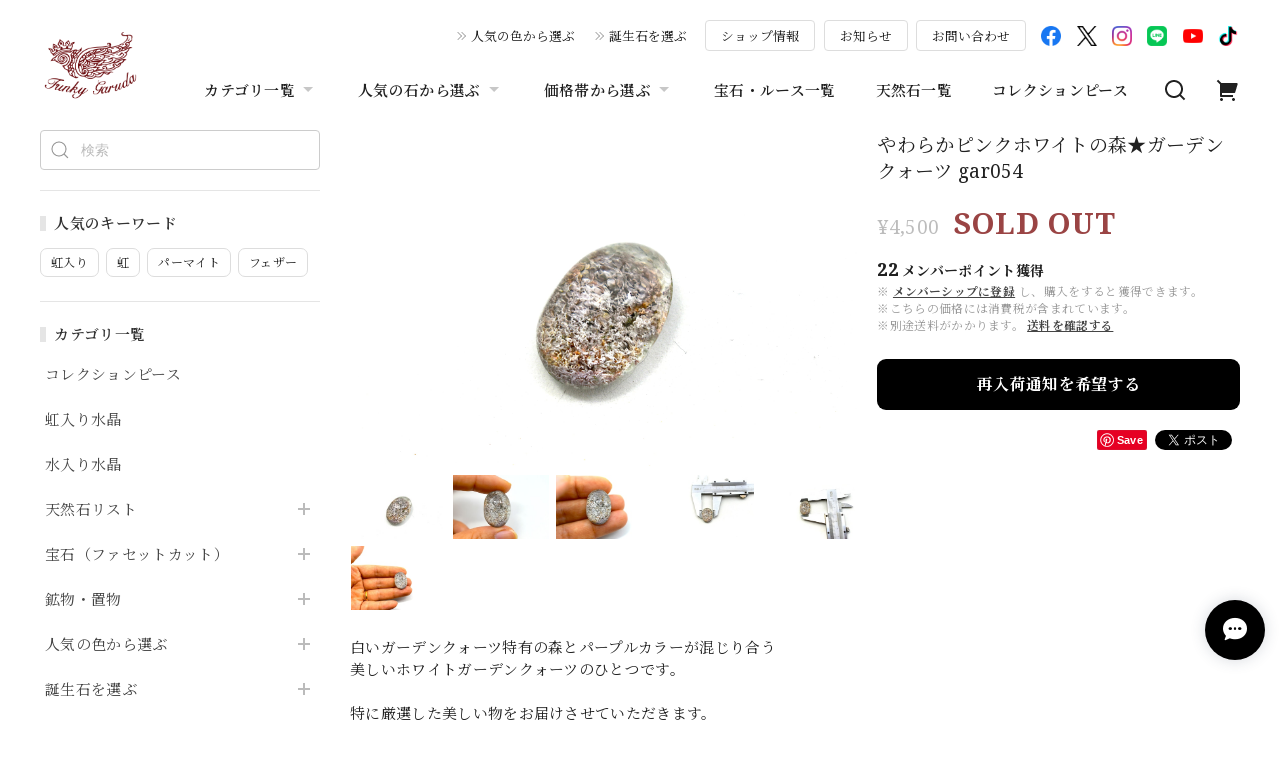

--- FILE ---
content_type: text/html; charset=UTF-8
request_url: https://www.funkygaruda.com/items/22932206/reviews?format=user&score=&page=1
body_size: 2734
content:
				<li class="review01__listChild">
			<figure class="review01__itemInfo">
				<a href="/items/130331154" class="review01__imgWrap">
					<img src="https://baseec-img-mng.akamaized.net/images/item/origin/04dfa28d98c26ecaf29ef32c676a4383.jpg?imformat=generic&q=90&im=Resize,width=146,type=normal" alt="高品質 アイオライトサンストーン s1572" class="review01__img">
				</a>
				<figcaption class="review01__item">
					<i class="review01__iconImg ico--good"></i>
					<p class="review01__itemName">高品質 アイオライトサンストーン s1572</p>
										<time datetime="2026-01-31" class="review01__date">2026/01/31</time>
				</figcaption>
			</figure><!-- /.review01__itemInfo -->
								</li>
				<li class="review01__listChild">
			<figure class="review01__itemInfo">
				<a href="/items/130333716" class="review01__imgWrap">
					<img src="https://baseec-img-mng.akamaized.net/images/item/origin/8b7cd4a8052feb4d3d10ed15bc84b41d.jpg?imformat=generic&q=90&im=Resize,width=146,type=normal" alt="高品質★アイオライトサンストーン s1577" class="review01__img">
				</a>
				<figcaption class="review01__item">
					<i class="review01__iconImg ico--good"></i>
					<p class="review01__itemName">高品質★アイオライトサンストーン s1577</p>
										<time datetime="2026-01-24" class="review01__date">2026/01/24</time>
				</figcaption>
			</figure><!-- /.review01__itemInfo -->
								</li>
				<li class="review01__listChild">
			<figure class="review01__itemInfo">
				<a href="/items/130251807" class="review01__imgWrap">
					<img src="https://baseec-img-mng.akamaized.net/images/item/origin/f61b71a6e8b7933795c93391216afa7f.jpg?imformat=generic&q=90&im=Resize,width=146,type=normal" alt="レピドなピンク★コンフェッティサンストーン★s1567" class="review01__img">
				</a>
				<figcaption class="review01__item">
					<i class="review01__iconImg ico--good"></i>
					<p class="review01__itemName">レピドなピンク★コンフェッティサンストーン★s1567</p>
										<time datetime="2026-01-24" class="review01__date">2026/01/24</time>
				</figcaption>
			</figure><!-- /.review01__itemInfo -->
								</li>
				<li class="review01__listChild">
			<figure class="review01__itemInfo">
				<a href="/items/122540228" class="review01__imgWrap">
					<img src="https://baseec-img-mng.akamaized.net/images/item/origin/3fa0384672f6f826b7a9cba21702997e.jpg?imformat=generic&q=90&im=Resize,width=146,type=normal" alt="繊細な藍色 高品質 アイオライトサンストーン s1542" class="review01__img">
				</a>
				<figcaption class="review01__item">
					<i class="review01__iconImg ico--good"></i>
					<p class="review01__itemName">繊細な藍色 高品質 アイオライトサンストーン s1542</p>
										<time datetime="2026-01-24" class="review01__date">2026/01/24</time>
				</figcaption>
			</figure><!-- /.review01__itemInfo -->
								</li>
				<li class="review01__listChild">
			<figure class="review01__itemInfo">
				<a href="/items/93295480" class="review01__imgWrap">
					<img src="https://baseec-img-mng.akamaized.net/images/item/origin/e9240b200871ca3f6dbfa01020890655.jpg?imformat=generic&q=90&im=Resize,width=146,type=normal" alt="目覚めの藍色 高品質 アイオライト  s1396" class="review01__img">
				</a>
				<figcaption class="review01__item">
					<i class="review01__iconImg ico--good"></i>
					<p class="review01__itemName">目覚めの藍色 高品質 アイオライト  s1396</p>
										<time datetime="2025-12-25" class="review01__date">2025/12/25</time>
				</figcaption>
			</figure><!-- /.review01__itemInfo -->
						<p class="review01__comment">色も大きさも最高です♪ありがとうございました</p>
									<p class="review01__reply">素敵なレビューをいただき、ありがとうございます！

お返事が遅くなり、すみません。


そのように言っていただけて、とっても嬉しいです。

このたびは当店をご利用いただき、ありがとうございました。</p>
					</li>
				<li class="review01__listChild">
			<figure class="review01__itemInfo">
				<a href="/items/80985174" class="review01__imgWrap">
					<img src="https://baseec-img-mng.akamaized.net/images/item/origin/17b97af225d4cb1fc39a8ebe02838cb1.jpg?imformat=generic&q=90&im=Resize,width=146,type=normal" alt="中心六角形なコランダム★ルビーs1076" class="review01__img">
				</a>
				<figcaption class="review01__item">
					<i class="review01__iconImg ico--good"></i>
					<p class="review01__itemName">中心六角形なコランダム★ルビーs1076</p>
										<time datetime="2025-12-17" class="review01__date">2025/12/17</time>
				</figcaption>
			</figure><!-- /.review01__itemInfo -->
						<p class="review01__comment">とても可愛い色味でシラーもきれいでした！ありがとうございました★</p>
									<p class="review01__reply">中心の成長線に品を感じるピースですよね
お気に召していただけて
とっても嬉しいです。
このたびはご縁をいただきまして
こちらこそ、ありがとうございました</p>
					</li>
				<li class="review01__listChild">
			<figure class="review01__itemInfo">
				<a href="/items/122541386" class="review01__imgWrap">
					<img src="https://baseec-img-mng.akamaized.net/images/item/origin/6366c14abf5c43531d0a9e656ab13eb3.jpg?imformat=generic&q=90&im=Resize,width=146,type=normal" alt="夜空と夕日★アイオライトサンストーン s1546" class="review01__img">
				</a>
				<figcaption class="review01__item">
					<i class="review01__iconImg ico--good"></i>
					<p class="review01__itemName">夜空と夕日★アイオライトサンストーン s1546</p>
										<time datetime="2025-12-04" class="review01__date">2025/12/04</time>
				</figcaption>
			</figure><!-- /.review01__itemInfo -->
								</li>
				<li class="review01__listChild">
			<figure class="review01__itemInfo">
				<a href="/items/112911664" class="review01__imgWrap">
					<img src="https://baseec-img-mng.akamaized.net/images/item/origin/2777857b2d6455b638a5261b21873a27.jpg?imformat=generic&q=90&im=Resize,width=146,type=normal" alt="ローズルビー★ハート型★ルビー s1499" class="review01__img">
				</a>
				<figcaption class="review01__item">
					<i class="review01__iconImg ico--good"></i>
					<p class="review01__itemName">ローズルビー★ハート型★ルビー s1499</p>
										<time datetime="2025-12-01" class="review01__date">2025/12/01</time>
				</figcaption>
			</figure><!-- /.review01__itemInfo -->
								</li>
				<li class="review01__listChild">
			<figure class="review01__itemInfo">
				<a href="/items/112911835" class="review01__imgWrap">
					<img src="https://baseec-img-mng.akamaized.net/images/item/origin/4345e0e04e9370fff25d948d0971d4a3.jpg?imformat=generic&q=90&im=Resize,width=146,type=normal" alt="ローズルビー★ハート型★ルビー s1500" class="review01__img">
				</a>
				<figcaption class="review01__item">
					<i class="review01__iconImg ico--good"></i>
					<p class="review01__itemName">ローズルビー★ハート型★ルビー s1500</p>
										<time datetime="2025-11-30" class="review01__date">2025/11/30</time>
				</figcaption>
			</figure><!-- /.review01__itemInfo -->
								</li>
				<li class="review01__listChild">
			<figure class="review01__itemInfo">
				<a href="/items/90996600" class="review01__imgWrap">
					<img src="https://baseec-img-mng.akamaized.net/images/item/origin/c4e272da6bf8c01655b3634750203c13.jpg?imformat=generic&q=90&im=Resize,width=146,type=normal" alt="やわらかピンクゴールド★ルチルインクォーツ★s1359" class="review01__img">
				</a>
				<figcaption class="review01__item">
					<i class="review01__iconImg ico--good"></i>
					<p class="review01__itemName">やわらかピンクゴールド★ルチルインクォーツ★s1359</p>
										<time datetime="2025-11-30" class="review01__date">2025/11/30</time>
				</figcaption>
			</figure><!-- /.review01__itemInfo -->
								</li>
				<li class="review01__listChild">
			<figure class="review01__itemInfo">
				<a href="/items/112911971" class="review01__imgWrap">
					<img src="https://baseec-img-mng.akamaized.net/images/item/origin/4274f180c2127e92b8eb05b6b4199074.jpg?imformat=generic&q=90&im=Resize,width=146,type=normal" alt="ローズルビー★ハート型★ルビー s1501" class="review01__img">
				</a>
				<figcaption class="review01__item">
					<i class="review01__iconImg ico--good"></i>
					<p class="review01__itemName">ローズルビー★ハート型★ルビー s1501</p>
										<time datetime="2025-11-30" class="review01__date">2025/11/30</time>
				</figcaption>
			</figure><!-- /.review01__itemInfo -->
								</li>
				<li class="review01__listChild">
			<figure class="review01__itemInfo">
				<a href="/items/99424720" class="review01__imgWrap">
					<img src="https://baseec-img-mng.akamaized.net/images/item/origin/9a190d4f244d50faf7ba68dc2275b1d8.jpg?imformat=generic&q=90&im=Resize,width=146,type=normal" alt="銀のキラキラ★パイライトインクォーツ s1455" class="review01__img">
				</a>
				<figcaption class="review01__item">
					<i class="review01__iconImg ico--good"></i>
					<p class="review01__itemName">銀のキラキラ★パイライトインクォーツ s1455</p>
										<time datetime="2025-11-30" class="review01__date">2025/11/30</time>
				</figcaption>
			</figure><!-- /.review01__itemInfo -->
								</li>
				<li class="review01__listChild">
			<figure class="review01__itemInfo">
				<a href="/items/22933542" class="review01__imgWrap">
					<img src="https://baseec-img-mng.akamaized.net/images/item/origin/b208f58e724e2a2e2c349bc0cc84c5f9.jpg?imformat=generic&q=90&im=Resize,width=146,type=normal" alt="島の水晶★ガーデンクォーツ gar030" class="review01__img">
				</a>
				<figcaption class="review01__item">
					<i class="review01__iconImg ico--good"></i>
					<p class="review01__itemName">島の水晶★ガーデンクォーツ gar030</p>
										<time datetime="2025-11-30" class="review01__date">2025/11/30</time>
				</figcaption>
			</figure><!-- /.review01__itemInfo -->
						<p class="review01__comment">無事受け取りました！
つやつやで綺麗な石をありがとうございました。
数回に渡りバラバラとお願いしてしまいお手数おかけしました💦</p>
									<p class="review01__reply">お返事が遅くなり、すみません

２個目もご購入くださり、お気に召していただけたようで何よりです。末長く一緒に過ごしてもらえると何よりです。

いつもありがとうございます。
またのご来店を心よりお待ちしております。</p>
					</li>
				<li class="review01__listChild">
			<figure class="review01__itemInfo">
				<a href="/items/71543071" class="review01__imgWrap">
					<img src="https://baseec-img-mng.akamaized.net/images/item/origin/fd0b92c01f5520bdbf48c259dcf086b7.jpg?imformat=generic&q=90&im=Resize,width=146,type=normal" alt="白い結晶★キラキラホワイト★ホワイトガーデンクォーツs738" class="review01__img">
				</a>
				<figcaption class="review01__item">
					<i class="review01__iconImg ico--good"></i>
					<p class="review01__itemName">白い結晶★キラキラホワイト★ホワイトガーデンクォーツs738</p>
										<time datetime="2025-11-23" class="review01__date">2025/11/23</time>
				</figcaption>
			</figure><!-- /.review01__itemInfo -->
						<p class="review01__comment">キラキラ素敵な石が届きました！
注文をお願いしてから、とても早く着きました。
またよろしくお願いします！</p>
									<p class="review01__reply">嬉しいご感想を頂きまして、ありがとうございます。
お気に召していただけて、喜んでいただけたようで
とっても嬉しいです。

こちらこそ、いつもありがとうございます。
今後ともどうぞよろしくお願いいたします！</p>
					</li>
				<li class="review01__listChild">
			<figure class="review01__itemInfo">
				<a href="/items/80126599" class="review01__imgWrap">
					<img src="https://baseec-img-mng.akamaized.net/images/item/origin/62947df89ce159d074d212a8c1987167.jpg?imformat=generic&q=90&im=Resize,width=146,type=normal" alt="虹入り★ブルー★フローライトs1025" class="review01__img">
				</a>
				<figcaption class="review01__item">
					<i class="review01__iconImg ico--good"></i>
					<p class="review01__itemName">虹入り★ブルー★フローライトs1025</p>
										<time datetime="2025-11-14" class="review01__date">2025/11/14</time>
				</figcaption>
			</figure><!-- /.review01__itemInfo -->
								</li>
				<li class="review01__listChild">
			<figure class="review01__itemInfo">
				<a href="/items/54757849" class="review01__imgWrap">
					<img src="https://baseec-img-mng.akamaized.net/images/item/origin/7e4ca21f3b2d6273c3b95420d15ef648.jpg?imformat=generic&q=90&im=Resize,width=146,type=normal" alt="コランダムの層★ルビー　ルース　rub031" class="review01__img">
				</a>
				<figcaption class="review01__item">
					<i class="review01__iconImg ico--good"></i>
					<p class="review01__itemName">コランダムの層★ルビー　ルース　rub031</p>
										<time datetime="2025-11-14" class="review01__date">2025/11/14</time>
				</figcaption>
			</figure><!-- /.review01__itemInfo -->
								</li>
				<li class="review01__listChild">
			<figure class="review01__itemInfo">
				<a href="/items/119786069" class="review01__imgWrap">
					<img src="https://baseec-img-mng.akamaized.net/images/item/origin/270a404b9af6d42a496c6d395644f0cd.jpg?imformat=generic&q=90&im=Resize,width=146,type=normal" alt="ぷっくり夕陽と夜★アイオライトサンストーン s1517" class="review01__img">
				</a>
				<figcaption class="review01__item">
					<i class="review01__iconImg ico--good"></i>
					<p class="review01__itemName">ぷっくり夕陽と夜★アイオライトサンストーン s1517</p>
										<time datetime="2025-11-09" class="review01__date">2025/11/09</time>
				</figcaption>
			</figure><!-- /.review01__itemInfo -->
								</li>
				<li class="review01__listChild">
			<figure class="review01__itemInfo">
				<a href="/items/119789506" class="review01__imgWrap">
					<img src="https://baseec-img-mng.akamaized.net/images/item/origin/59c68e1d13daf0f0a396ebcb877234ca.jpg?imformat=generic&q=90&im=Resize,width=146,type=normal" alt="ぷっくり ブルーサファイアs1531" class="review01__img">
				</a>
				<figcaption class="review01__item">
					<i class="review01__iconImg ico--good"></i>
					<p class="review01__itemName">ぷっくり ブルーサファイアs1531</p>
										<time datetime="2025-10-23" class="review01__date">2025/10/23</time>
				</figcaption>
			</figure><!-- /.review01__itemInfo -->
						<p class="review01__comment">青いインクをたらしたような青溜まりが楽しい石です。
可愛いですねー。ありがとうございます！</p>
									<p class="review01__reply">返信が遅くなってしまい、すみません。

ご感想をお寄せいただき、ありがとうございます。

ブルーサファイアを楽しんでいただけて嬉しいです。

このたびはご縁をいただき
ありがとうございました。
</p>
					</li>
				<li class="review01__listChild">
			<figure class="review01__itemInfo">
				<a href="/items/95263283" class="review01__imgWrap">
					<img src="https://baseec-img-mng.akamaized.net/images/item/origin/cf00b08e1ff6f3e653a8acf81c146f57.jpg?imformat=generic&q=90&im=Resize,width=146,type=normal" alt="★ブラットショットアイオライトサンストーン  s1407" class="review01__img">
				</a>
				<figcaption class="review01__item">
					<i class="review01__iconImg ico--good"></i>
					<p class="review01__itemName">★ブラットショットアイオライトサンストーン  s1407</p>
										<time datetime="2025-08-06" class="review01__date">2025/08/06</time>
				</figcaption>
			</figure><!-- /.review01__itemInfo -->
						<p class="review01__comment">ブラットショットの透明感のある子は持っていなかったのでこちらもお迎えさせていただきました✨
煌めきがとても綺麗でずっと眺めていられます☺️
この度もありがとうございました🙇🏻‍♀️‪‪</p>
									<p class="review01__reply">素敵なご報告をありがとうございます。
ブラットショットの透明感ある個体は特に美しく、煌めきも魅力的ですよね。ずっと見ていられるというお気持ち、とてもよくわかります☺️
こちらこそ、この度もお選びいただき本当にありがとうございました。今後ともどうぞよろしくお願いいたします</p>
					</li>
				<li class="review01__listChild">
			<figure class="review01__itemInfo">
				<a href="/items/91571264" class="review01__imgWrap">
					<img src="https://baseec-img-mng.akamaized.net/images/item/origin/6e341ce589cd4c629d55690db165b84b.jpg?imformat=generic&q=90&im=Resize,width=146,type=normal" alt="白いライン★ホワイトガーデンクォーツs1382" class="review01__img">
				</a>
				<figcaption class="review01__item">
					<i class="review01__iconImg ico--good"></i>
					<p class="review01__itemName">白いライン★ホワイトガーデンクォーツs1382</p>
										<time datetime="2025-07-21" class="review01__date">2025/07/21</time>
				</figcaption>
			</figure><!-- /.review01__itemInfo -->
						<p class="review01__comment">代金を支払い後、商品を迅速に送って頂きました。同封されたThank youハガキや、小さい羽も感じが良かったです。また、このホワイトガーデンクオーツは珍しく、ルチルクオーツの様な白い線がたくさん入っていて、初めて見るタイプですが大変気に入りました！素敵な石をありがとうございました。</p>
									<p class="review01__reply">ご丁寧なご感想をありがとうございます。
お届けしたホワイトガーデンクォーツを気に入っていただけて、とても嬉しく思います。
初めてのタイプとの出会いを楽しんでいただけましたら幸いです。

このたびは素敵なご縁をありがとうございました。</p>
					</li>
		

--- FILE ---
content_type: text/css
request_url: https://basefile.akamaized.net/dolcevivace-shopselect-net/64a6dcbcb3121/euforia.font.css
body_size: 493
content:
/* Dolce & Vivace
 * http://dolcevivace.com/
 * Copyright 2023 Dolce & Vivace
 */

@charset "utf-8";

html,
.font_reset,
h1,
.uk-h1,
h2,
.uk-h2,
h3,
.uk-h3,
h4,
.uk-h4,
h5,
.uk-h5,
h6,
.uk-h6,
.uk-heading-small,
.uk-heading-medium,
.uk-heading-large,
.uk-heading-xlarge,
.uk-heading-2xlarge,
.uk-navbar-nav > li > a,
.uk-navbar-item,
.uk-navbar-toggle,
.uk-logo{
	font-family: 'Noto Serif', 'Noto Serif JP', 'ヒラギノ明朝 ProN W6', 'HiraMinProN-W6', 'HG明朝E', 'ＭＳ Ｐ明朝', 'MS PMincho', 'MS 明朝', serif !important;
}

#header-menu-sp h2,
.sidebar h2,
footer h3,
footer h4{
  font-family: 'Noto Serif', 'Noto Serif JP', 'ヒラギノ明朝 ProN W6', 'HiraMinProN-W6', 'HG明朝E', 'ＭＳ Ｐ明朝', 'MS PMincho', 'MS 明朝', serif !important;
}

input,
select,
textarea {
  font-family: -apple-system, BlinkMacSystemFont, "Helvetica Neue", "ヒラギノ角ゴ ProN W3", Hiragino Kaku Gothic ProN, Arial, "メイリオ", Meiryo, sans-serif !important;
}